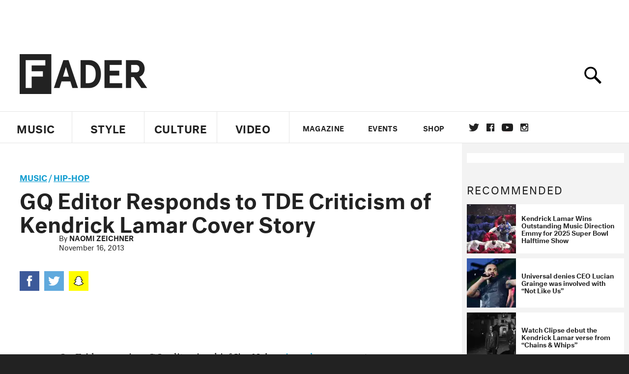

--- FILE ---
content_type: text/html; charset=utf-8
request_url: https://www.google.com/recaptcha/api2/aframe
body_size: 267
content:
<!DOCTYPE HTML><html><head><meta http-equiv="content-type" content="text/html; charset=UTF-8"></head><body><script nonce="KkH8oFmbLuwcIqObWSf3Pw">/** Anti-fraud and anti-abuse applications only. See google.com/recaptcha */ try{var clients={'sodar':'https://pagead2.googlesyndication.com/pagead/sodar?'};window.addEventListener("message",function(a){try{if(a.source===window.parent){var b=JSON.parse(a.data);var c=clients[b['id']];if(c){var d=document.createElement('img');d.src=c+b['params']+'&rc='+(localStorage.getItem("rc::a")?sessionStorage.getItem("rc::b"):"");window.document.body.appendChild(d);sessionStorage.setItem("rc::e",parseInt(sessionStorage.getItem("rc::e")||0)+1);localStorage.setItem("rc::h",'1768834261399');}}}catch(b){}});window.parent.postMessage("_grecaptcha_ready", "*");}catch(b){}</script></body></html>